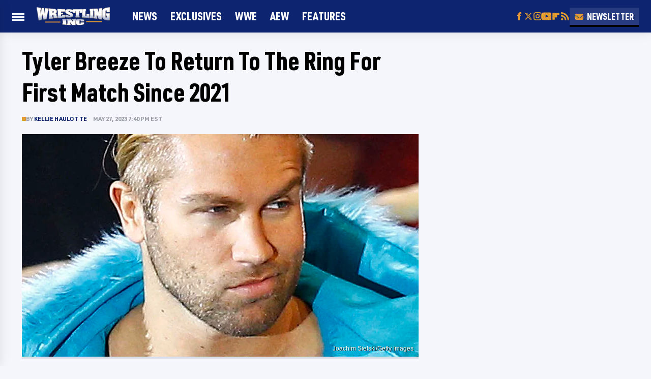

--- FILE ---
content_type: application/javascript; charset=UTF-8
request_url: https://wrestlinginc.disqus.com/count-data.js?1=static_d205dbcd29646c74b98941a4a0b71c53
body_size: 250
content:
var DISQUSWIDGETS;

if (typeof DISQUSWIDGETS != 'undefined') {
    DISQUSWIDGETS.displayCount({"text":{"and":"and","comments":{"zero":"0","multiple":"{num}","one":"{num}"}},"counts":[{"id":"static_d205dbcd29646c74b98941a4a0b71c53","comments":5}]});
}

--- FILE ---
content_type: text/plain; charset=utf-8
request_url: https://ads.adthrive.com/http-api/cv2
body_size: 3103
content:
{"om":["0av741zl","0g8i9uvz","0iyi1awv","0sm4lr19","1","1028_8739779","10310289136970_514411517","10ua7afe","11142692","11509227","11896988","12010080","12010084","12168663","12171239","12181250","12181287","124843_10","124848_8","124853_8","1453468","1610326728","1611092","1h7yhpl7","1qycnxb6","1szmtd70","2132:42839771","2132:44764946","2149:12168663","2249:564549740","2249:650628496","2249:691914577","2307:0gpaphas","2307:4jvxy62x","2307:7uqs49qv","2307:8orkh93v","2307:9ckgjh5j","2307:9i2ttdsc","2307:9krcxphu","2307:9t4it8tr","2307:a566o9hb","2307:ahnxpq60","2307:bpecuyjx","2307:d8lb4cac","2307:dt8ncuzh","2307:f3tdw9f3","2307:fruor2jx","2307:h4ri05oz","2307:h9hxhm9h","2307:hfqgqvcv","2307:lxoi65lp","2307:o2s05iig","2307:plth4l1a","2307:q0nt8p8d","2307:revf1erj","2307:rnvjtx7r","2307:u30fsj32","2307:xc88kxs9","2307:ya949d2z","2307:yaqlcxp2","2307:z2zvrgyz","23618421","23t9uf9c","2409_25495_176_CR52092921","2409_25495_176_CR52178317","24xairda","25_utberk8n","262801","2676:80070358","2676:85402405","2676:86083195","2676:86698153","2676:86698256","2676:86739704","2760:176_CR52092921","2760:176_CR52186411","28925636","28933536","29402249","29414696","308_125203_20","308_125204_13","32296876","3335_25247_700109391","33603859","33605023","34182009","3658_136236_hn3eanl8","3658_15078_87gc0tji","3658_15078_revf1erj","3658_18008_h4ri05oz","3658_18008_r6vl3f1t","381513943572","3822:24417995","38495746","3v2n6fcp","409_216328","409_216366","409_216384","409_216416","409_216506","409_225980","409_225988","409_227223","409_228055","409_228090","409_228370","409_230727","44023623","44764946","44_NMZPL7IY55CQBCZI63VDPQ","458901553568","4749xx5e","485027845327","48u8qn4k","4etfwvf1","513119272","51372397","51372434","52366877","5316_1685752_9122b399-49be-47cf-ac97-7588e75c9369","5316_1685752_a0780d94-47f1-41d9-812b-138553be12ec","53v6aquw","546804","54779847","54779856","54779873","5504:203526","5504:203618","5504:203721","5504:203918","5504:203981","5510:ahnxpq60","5510:fruor2jx","5510:h4ri05oz","5510:ouycdkmq","5510:quk7w53j","5510:u4atmpu4","55167461","55763524","557_409_220344","557_409_223589","557_409_228055","557_409_228356","56341213","564549740","56635945","5726507753","5726507811","574253771","585139266317201118","588463996220411211","5989_91771_705981069","5989_91771_705983946","5vg29sv8","60157548","60157596","60168597","60638194","61210719","61444196","618576351","618876699","619089559","61916211","61916243","61932920","61932925","6226507991","627290883","627301267","627309159","627506494","628015148","628086965","628222860","628223277","628360579","628360582","628444259","628456310","628456382","628622166","628622172","628622247","628683371","628687043","628687157","628687460","628687463","628803013","628841673","629007394","629009180","629168001","629168565","629171196","62978299","63038032","630928655","63117005","6365_61796_742174851279","673375558002","677887947","680_99480_700109391","688273626","695496876","697189960","697893211","6ejtrnf9","6mrds7pc","6pamm6b8","700109399","704889081","705115233","705115442","705115523","705116521","705127202","70_85402287","7354_138543_79515090","7354_138543_83558732","7354_138543_83558737","74wv3qdx","793266622530","79515086","7qkajqck","7sf7w6kh","7xb3th35","8152879","8153717","8168539","8172741","85392588","85690545","86083186","86434328","86744972","86744983","86744985","86888325","86888328","86888329","86888330","86888333","8831024240_564552433","8831024240_564559436","8o298rkh93v","8orkh93v","9057/0328842c8f1d017570ede5c97267f40d","9057/211d1f0fa71d1a58cabee51f2180e38f","9057/37a3ff30354283181bfb9fb2ec2f8f75","9757618","9925w9vu","9d5f8vic","9i2ttdsc","9krcxphu","a3ts2hcp","a7wye4jw","a8beztgq","aevb5kib","ahnxpq60","axw5pt53","b5idbd4d","b90cwbcd","bbmp7y9z","bc5edztw","bpecuyjx","cd40m5wq","ckaxy2zm","cr-29p8ow2ru9vd","cr-2azmi2ttu9vd","cr-2azmi2ttuatj","cr-2azmi2ttubwe","cr-a9i2qs81u9vd","cr-a9i2qs81uatj","cr-aaqt0j8vubwj","cr-aaw20e3rubwj","cr-aawz2m3vubwj","cr-f6puwm2w27tf1","cr-f6puwm2yw7tf1","cr-tki3g2enubwe","d03uoroo","d4q5wkxk","de66hk0y","dsugp5th","dt8ncuzh","dxfpbb3p","e1an7fls","ekocpzhh","ey8vsnzk","f1qsngg8","f3h9fqou","f5jxtba9","fjp0ceax","fleb9ndb","fpbj0p83","fqsh3oko","fruor2jx","g1cx0n31","g29thswx","g2ozgyf2","g729849lgab","h0zwvskc","hfqgqvcv","hn3eanl8","hya8dpaz","icajkkn0","ipnvu7pa","ixnblmho","jlqm3ol6","jsy1a3jk","k0csqwfi","kffk9cs8","kk5768bd","lc1wx7d6","ll77hviy","lqdvaorh","ltkghqf5","lxoi65lp","lym1wdwi","motmvbx4","muvxy961","n3egwnq7","n8w0plts","nr2985arrhc","nr5arrhc","o2s05iig","p0odjzyt","pagvt0pd","pi6u4hm4","pi9dvb89","pkydekxi","pl298th4l1a","plth4l1a","q9plh3qd","qaoxvuy4","qqvgscdx","riaslz7g","s4s41bit","t79r9pdb","t7d69r6a","tttdlhfy","u02wpahe","u2x4z0j8","u30fsj32","u4atmpu4","ujl9wsn7","uqph5v76","uuw0t8q6","vdpy7l2e","vnc30v3n","w29yu4s2","w6tr7aaj","wdpfp43w","x61c6oxa","x8ej2sbt","xg2ypd0p","xszg0ebh","y141rtv6","ya949d2z","zep75yl2","ziox91q0","zw6jpag6","zwk242hn","7979132","7979135"],"pmp":[],"adomains":["123notices.com","1md.org","about.bugmd.com","acelauncher.com","adameve.com","akusoli.com","allyspin.com","askanexpertonline.com","atomapplications.com","bassbet.com","betsson.gr","biz-zone.co","bizreach.jp","braverx.com","bubbleroom.se","bugmd.com","buydrcleanspray.com","byrna.com","capitaloneshopping.com","clarifion.com","combatironapparel.com","controlcase.com","convertwithwave.com","cotosen.com","countingmypennies.com","cratedb.com","croisieurope.be","cs.money","dallasnews.com","definition.org","derila-ergo.com","dhgate.com","dhs.gov","displate.com","easyprint.app","easyrecipefinder.co","fabpop.net","familynow.club","fla-keys.com","folkaly.com","g123.jp","gameswaka.com","getbugmd.com","getconsumerchoice.com","getcubbie.com","gowavebrowser.co","gowdr.com","gransino.com","grosvenorcasinos.com","guard.io","hero-wars.com","holts.com","instantbuzz.net","itsmanual.com","jackpotcitycasino.com","justanswer.com","justanswer.es","la-date.com","lightinthebox.com","liverrenew.com","local.com","lovehoney.com","lulutox.com","lymphsystemsupport.com","manualsdirectory.org","meccabingo.com","medimops.de","mensdrivingforce.com","millioner.com","miniretornaveis.com","mobiplus.me","myiq.com","national-lottery.co.uk","naturalhealthreports.net","nbliver360.com","nikke-global.com","nordicspirit.co.uk","nuubu.com","onlinemanualspdf.co","original-play.com","outliermodel.com","paperela.com","paradisestays.site","parasiterelief.com","peta.org","photoshelter.com","plannedparenthood.org","playvod-za.com","printeasilyapp.com","printwithwave.com","profitor.com","quicklearnx.com","quickrecipehub.com","rakuten-sec.co.jp","rangeusa.com","refinancegold.com","robocat.com","royalcaribbean.com","saba.com.mx","shift.com","simple.life","spinbara.com","systeme.io","taboola.com","tackenberg.de","temu.com","tenfactorialrocks.com","theoceanac.com","topaipick.com","totaladblock.com","usconcealedcarry.com","vagisil.com","vegashero.com","vegogarden.com","veryfast.io","viewmanuals.com","viewrecipe.net","votervoice.net","vuse.com","wavebrowser.co","wavebrowserpro.com","weareplannedparenthood.org","xiaflex.com","yourchamilia.com"]}